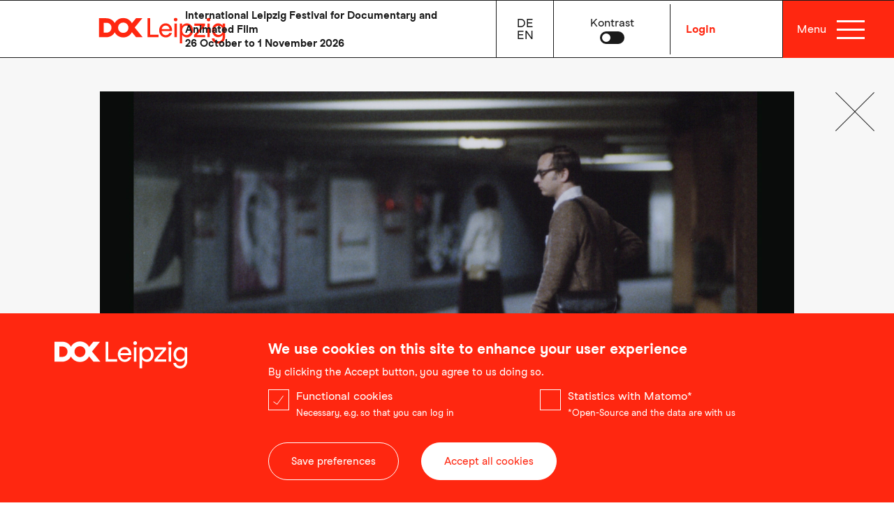

--- FILE ---
content_type: text/html; charset=UTF-8
request_url: https://www.dok-leipzig.de/en/film/friedensplakate-defa-kinobox-198321/archive
body_size: 10662
content:
<!DOCTYPE html>
<html lang="en" dir="ltr" prefix="og: https://ogp.me/ns#">
  <head>
    <meta charset="utf-8" />
<style>/* @see https://github.com/aFarkas/lazysizes#broken-image-symbol */.js img.lazyload:not([src]) { visibility: hidden; }/* @see https://github.com/aFarkas/lazysizes#automatically-setting-the-sizes-attribute */.js img.lazyloaded[data-sizes=auto] { display: block; width: 100%; }</style>
<meta name="description" content="In 1981, the Berlin Art Academy organised the “Peace for the World” poster competition. The results are studied by people waiting at the Berlin Alexanderplatz underground station." />
<meta name="abstract" content="In 1981, the Berlin Art Academy organised the “Peace for the World” poster competition. The results are studied by people waiting at the Berlin Alexanderplatz underground station." />
<meta name="geo.placename" content="Leipzig" />
<meta name="geo.position" content="51.3424733; 12.372636" />
<link rel="canonical" href="https://www.dok-leipzig.de/en/film/friedensplakate-defa-kinobox-198321" />
<link rel="image_src" href="https://www.dok-leipzig.de/sites/default/files/2025-10/20250508_DOK_Motiv-WEB-HD-DE.jpg" />
<meta property="og:site_name" content="DOK Leipzig" />
<meta property="og:url" content="https://www.dok-leipzig.de/en/film/friedensplakate-defa-kinobox-198321/archive" />
<meta property="og:title" content="Friedensplakate (DEFA-KINOBOX 1983/21) · DOK Leipzig" />
<meta property="og:image" content="https://www.dok-leipzig.de/sites/default/files/2025-10/20250508_DOK_Motiv-WEB-HD-DE.jpg" />
<meta name="Generator" content="Drupal 9 (https://www.drupal.org); Commerce 2" />
<meta name="MobileOptimized" content="width" />
<meta name="HandheldFriendly" content="true" />
<meta name="viewport" content="width=device-width, initial-scale=1.0" />
<style>div#sliding-popup, div#sliding-popup .eu-cookie-withdraw-banner, .eu-cookie-withdraw-tab {background: #0779bf} div#sliding-popup.eu-cookie-withdraw-wrapper { background: transparent; } #sliding-popup h1, #sliding-popup h2, #sliding-popup h3, #sliding-popup p, #sliding-popup label, #sliding-popup div, .eu-cookie-compliance-more-button, .eu-cookie-compliance-secondary-button, .eu-cookie-withdraw-tab { color: #ffffff;} .eu-cookie-withdraw-tab { border-color: #ffffff;}</style>
<link rel="icon" href="/themes/custom/dok/favicon.ico" type="image/vnd.microsoft.icon" />
<link rel="alternate" hreflang="de" href="https://www.dok-leipzig.de/film/friedensplakate-defa-kinobox-198321" />
<link rel="alternate" hreflang="en" href="https://www.dok-leipzig.de/en/film/friedensplakate-defa-kinobox-198321" />
<script src="/sites/default/files/eu_cookie_compliance/eu_cookie_compliance.script.js?t8weec" defer></script>

    <title>Friedensplakate (DEFA-KINOBOX 1983/21) · DOK Leipzig</title>
    <link rel="stylesheet" media="all" href="/sites/default/files/css/css_CWI7hF8jpKbgstCKl4JCdIgjLB82qWQWFQj9rG9L-dg.css" />
<link rel="stylesheet" media="all" href="/sites/default/files/css/css_iTpQ64ixT65PIy28yhQjUK4s_VRmGZdcNklVPPduWKs.css" />
<link rel="stylesheet" media="print" href="/sites/default/files/css/css_sMBEaRc5USM4rfHd8GfdAN2dpBXzomsloUquJw3iRbw.css" />

    
  </head>
  <body class="path-alias-view-mode-page-full-content-finder-archive--node-81525 path-entity_node_canonical path-view-mode-page page-node-type-film">
        <a href="#main-content" class="visually-hidden focusable skip-link">
      Skip to main content
    </a>
    
      <div class="dialog-off-canvas-main-canvas" data-off-canvas-main-canvas>
    

<div class="layout-container">

	<header role="banner" id="site-header">
  <div class="styling-wrapper">
    <div class="container">
      <div class="row align-items-center no-gutters header-row-wrap">
        <div class="menu-col col-9">
          <div class="row align-items-center no-gutters">
            <a class="home-link col-3" href="/en" title="Home" rel="home">
              <div class="header-logo big">
                <svg xmlns="http://www.w3.org/2000/svg" width="400" height="82" viewBox="0 0 400 82">
                  <path fill="#FF2710" fill-rule="evenodd" d="M237.487 5.599c0 3.359 2.308 5.683 5.64 5.683s5.64-2.326 5.64-5.683c0-3.357-2.308-5.599-5.64-5.599s-5.64 2.24-5.64 5.599zm110.11 5.683c3.334 0 5.64-2.326 5.64-5.683 0-3.357-2.307-5.599-5.64-5.599-3.333 0-5.64 2.24-5.64 5.599s2.307 5.683 5.64 5.683zM198.847 35.92c1.196-6.374 5.812-11.284 12.566-11.284 7.01 0 11.455 4.996 12.482 11.284h-25.048zm144.99 25.752h7.52V18.261h-7.52v43.411zm-104.467 0h7.52V18.261h-7.52v43.411zM366.49 39.71c0-8.183 4.872-14.643 12.993-14.643 8.379 0 13.08 6.805 13.08 14.643 0 7.838-4.7 14.644-13.08 14.644-8.121 0-12.994-6.46-12.994-14.644zM189.014 61.672v-7.756h-26.673V1.378h-8.207v60.294h34.88zM15.046 47.202V15.849h8.548c9.233 0 15.902 6.2 15.902 15.504 0 9.303-6.669 15.849-15.902 15.849h-8.548zm262.279 7.838c-8.379 0-13.423-7.322-13.423-15.154 0-7.925 5.044-14.988 13.423-14.988 8.035 0 13.422 6.718 13.422 14.988S285.36 55.04 277.325 55.04zm59.414 6.63v-7.06h-26.162l25.56-29.286V18.26H302.37v7.063h24.71l-25.56 29.285v7.063l35.22-.002zM76.94 15.154c9.234 0 16.414 6.89 16.414 16.193 0 9.304-7.18 16.544-16.413 16.544-9.234 0-16.416-7.235-16.416-16.538S67.706 15.16 76.94 15.16v-.006zm113.954 24.64c0 12.403 8.46 22.567 20.944 22.567 1.874.005 3.74-.227 5.557-.689 9.147-2.412 13.337-10.419 13.763-13.437h-8.203c-.683 2.24-4.103 7.063-11.114 7.063-7.865 0-12.396-5.943-13.16-13.26h33c.107-.973.164-1.95.17-2.93 0-11.885-8.634-21.533-20.432-21.533-11.713 0-20.517 9.906-20.517 22.223l-.008-.004zm65.572-21.533v63.05h7.52V54.523c3.506 5.082 8.977 7.838 15.048 7.838 11.712 0 19.577-11.197 19.577-22.394 0-11.198-7.863-22.396-19.577-22.396-6.07 0-11.542 2.757-15.047 7.839V18.26h-7.52zM357.94 65.289C358.54 73.731 366.66 82 378.97 82S400 72.87 400 60.125V18.261h-7.52v7.063c-3.506-5.255-8.46-7.753-14.618-7.753-11.627 0-19.236 10.945-19.236 22.05 0 12.663 8.806 22.051 19.236 22.051 6.58 0 11.37-2.929 14.618-7.752v6.03c0 8.958-5.471 14.815-13.336 14.815-7.866 0-12.482-4.652-12.995-9.472l-8.209-.004zM22.911 61.672c12.053 0 21.971-6.115 27.014-15.68 5.215 10.344 15.644 16.37 27.015 16.37 11.54 0 22.226-6.289 27.356-16.797l13.422 16.107h20.86l-25.391-30.75 24.278-29.544h-20.004l-13.16 15.85C98.994 6.718 88.48.689 76.94.689c-11.28 0-21.714 5.857-27.015 16.107C44.882 7.325 34.965 1.378 22.91 1.378H0v60.294h22.911z"/>
                </svg>
              </div>
              <div class="header-logo small">
                <svg xmlns="http://www.w3.org/2000/svg" width="400" height="179" viewBox="0 0 400 179">
                  <path fill="#FF2710" fill-rule="evenodd" d="M222.084 0c33.312 0 63.663 17.482 78.976 47.954l37.988-45.958h57.741l-70.078 85.667L400 176.825h-60.21l-38.742-46.703c-14.807 30.469-45.652 48.702-78.964 48.702-32.82 0-62.924-17.47-77.977-47.466-14.556 27.735-43.183 45.467-77.975 45.467H0V1.995h66.132c34.792 0 63.419 17.245 77.975 44.708C159.407 16.982 189.523 0 222.084 0zm0 41.943l-.003.015c-26.649 0-47.38 19.978-47.38 46.953 0 26.976 20.731 47.955 47.383 47.955s47.376-20.995 47.376-47.97c0-26.975-20.724-46.953-47.376-46.953zm-153.98 2.014H43.43v90.91h24.674c26.652 0 45.899-18.98 45.899-45.956 0-26.975-19.247-44.954-45.9-44.954z"/>
                </svg>
              </div>
              <div class="mobile-login-wrapper d-lg-none d-xl-none">
                                                                                          
                                                        
                  <a
                    class="user-link log-in"
                    href="/en/user/login?destination=/en/film/friedensplakate-defa-kinobox-198321"
                    title="Log into your myDOK Account"
                  >
                    Login
                  </a>
                              </div>
            </a>
                        <div class="intro-text-col col">
              <div class="header-intro-text">
                <p>International Leipzig Festival for Documentary and Animated Film<br />
26 October to 1 November 2026</p>

              </div>
            </div>
            <div class="language-and-search-col col">
              <div class="row align-items-center no-gutters">
                <div class="col-4 language">
                    <div class="region region-header">
    <div class="language-switcher-language-url block block-language block-language-blocklanguage-content" id="block-sprachumschaltercontent" role="navigation">
  
    
      <ul class="links"><li data-drupal-language="de" data-drupal-link-system-path="node/81525" class="de"><a href="/film/friedensplakate-defa-kinobox-198321" class="language-link" title="Choose the website language German" hreflang="de" data-drupal-link-system-path="node/81525">de</a></li><li data-drupal-language="en" data-drupal-link-system-path="node/81525" class="en"><a href="/en/film/friedensplakate-defa-kinobox-198321" class="language-link" title="Choose the website language English" hreflang="en" data-drupal-link-system-path="node/81525">en</a></li></ul>
  </div>
<nav role="navigation" aria-labelledby="block-benutzermenu-menu" id="block-benutzermenu" class="block block-menu navigation menu--account">
            
  <h2 class="visually-hidden" id="block-benutzermenu-menu">Benutzermenü</h2>
  

        
              <ul class="menu">
                    <li class="menu-item">
        <a href="/en/mydok" title="myDOK" data-drupal-link-system-path="mydok">myDOK</a>
              </li>
                <li class="menu-item">
        <a href="/en/user/login" data-drupal-link-system-path="user/login">Log in</a>
              </li>
        </ul>
  


  </nav>

  </div>

                </div>
                <div class="col-4 cart justify-content-center align-items-center d-none">
                  <a href="/en/cart">
                    <span class="qty">
                      0
                    </span>
                    <img alt="Cart" title="Cart" src="/themes/custom/dok/icons/cart.svg" />
                  </a>
                  <div class="cart-popup d-none">
                    <div class="popup-wrap">
                      <p>
                        You’ve just added a show to your shopping cart.
                      </p>
                                              <a class="button show-cart" href="/en/cart">View Cart</a>
                                            <span class="close-cart-popup">
                        <a href="#">Continue booking</a>
                      </span>
                    </div>
                  </div>
                </div>                
                <div class="col-8 theme-switch-wrapper justify-content-center align-items-center">
                </div>
              </div>
            </div>
          </div>
        </div>

        <div class="col-1 cart cart-mobile justify-content-center align-items-center d-lg-none d-none">
          <a href="/cart">
            <span class="qty">
              0
            </span>
            <img alt="Cart" title="Cart" src="/themes/custom/dok/icons/cart-red.svg" />
          </a>
        </div>

        <div class="mydok-burger-wrapper col-5 col-sm-4 col-md-2 col-lg-3">
          <div class="row align-items-center ">
                          <div class="col-12 col-lg-6 my-dok-wrapper align-items-center">
                <a
                  class="log-in-link"
                  href="/en/user/login?destination=/en/film/friedensplakate-defa-kinobox-198321"
                  title="Log into your myDOK Account"
                >
                  Login
                </a>
              </div>
                        <div class="col-12 col-lg-6 menu-icon-wrapper">
              <div class="row align-items-center">
                <img class="to-top-icon" alt="Scroll to top icon" src="/themes/custom/dok/icons/ui-up.svg" />
                <span class="menu-font col-6 d-none d-lg-flex">
                    Menu
                  </span>
                <button class="burger-menu-container btn col-6" accesskey="m" aria-label="Menü" title="Main Menu, please click to open">
                  <div class="bar bar1"></div>
                  <div class="bar bar2"></div>
                  <div class="bar bar3"></div>
                </button>
              </div>
            </div>
          </div>
        </div>
      </div>
    </div>
  </div>
</header>

<div class="order-info-message"></div>

	

	

	<main role="main">
		<a rel="nofollow" id="main-content" tabindex="-1"></a>
		
					  <div class="region region-help">
    <div data-drupal-messages-fallback class="hidden"></div>

  </div>

		
		
		<div class="layout-content">
			  <div class="region region-content">
    <div id="block-dok-page-title" class="block block-core block-page-title-block">
  
    
      
  <h1 class="page-title"><span class="field field--name-title field--type-string field--label-hidden">Friedensplakate (DEFA-KINOBOX 1983/21)</span>
</h1>


  </div>
<div id="block-mainpagecontent" class="block block-system block-system-main-block">
  
    
      

  
<article role="article" class="node film-detail node--type-film node--view-mode-full-content-finder-archive-">
  <svg xmlns="http://www.w3.org/2000/svg" width="87" height="87" viewBox="0 0 87 87" class="close-cross film" data-url="/en/film-archive">
    <g fill="none" fill-rule="evenodd">
      <path fill="#1A1A1A" d="M73.198 13.094l.708.708L44.207 43.5l29.699 29.698-.708.708L43.5 44.207 13.802 73.906l-.708-.708 29.7-29.698-29.7-29.698.708-.708 29.698 29.7 29.698-29.7z"/>
    </g>
  </svg>
  <div class="container">

              <div class="main-image-wrapper slider">
          <div class="prev">
            <img src="/themes/custom/dok/icons/left-chevron.svg" />
          </div>
          
      <div class="field field--name-field-stills field--type-entity-reference field--label-hidden field__items">
              <div class="field__item">  <img loading="lazy" width="1900" height="1200" alt="Filmstill Peace Posters (DEFA-KINOBOX 1983/21)" data-lazy="/sites/default/files/styles/film_stills_full_content_view/public/fiona/films/stills/5a4cc0a0-864c-4f4a-aa0c-a769332b5e3d.png?h=d1cb525d&amp;itok=apuGIQq0" class="image-style-film-stills-full-content-view" />


</div>
          </div>
  
          <div class="next">
            <img src="/themes/custom/dok/icons/right-chevron.svg" />
          </div>
        </div>
      
    <h1>
              
            <div class="field field--name-field-fullinternationaltitle field--type-string field--label-hidden field__item">Peace Posters (DEFA-KINOBOX 1983/21)</div>
      
          </h1>
    <div class="info-wrapper">
      
            <div class="field field--name-field-title-original field--type-string field--label-hidden field__item">Friedensplakate (DEFA-KINOBOX 1983/21)</div>
      
      <span class="director">Angelika Andrees</span>
      <div class="field--name-field-sections">
        DEFA Matinee 2022
      </div>

      
            <div class="field field--name-field-type field--type-entity-reference field--label-hidden field__item">Documentary Film</div>
      

              <div class="countries">
          
      <div class="field field--name-field-countries field--type-entity-reference field--label-hidden field__items">
              <div class="field__item">GDR</div>
          </div>
  
        </div>
      
      
            <div class="field field--name-field-production-year field--type-yearonly field--label-hidden field__item">1983</div>
      
      
            <div class="field field--name-field-runtime field--type-duration field--label-hidden field__item">5 minutes</div>
      

      
      <div class="field field--name-field-language field--type-entity-reference field--label-hidden field__items">
              <div class="field__item">German</div>
          </div>
  

              <div class="subtitles">
          Subtitles:&nbsp 
            <div class="field field--name-field-subtitles-fiona field--type-string field--label-hidden field__item">None</div>
      
        </div>
          </div>
  </div>

      <div class="content small dark" style="padding-top: 0; margin-top: -3rem;">
      <div class="container">
        <div class="row">
          <div class="col-12">
            
            <div class="clearfix text-formatted field field--name-field-catalogue-text-1 field--type-text-long field--label-hidden field__item"><p>“We no longer stand before a choice between peace and war, but between peace and annihilation (Brecht 1947)”, one of the posters in the Berlin Alexanderplatz underground station reads. In autumn 1981, the Berlin Art Academy had organised a poster competition on the subject of “Peace for the World”. The camera, and along with it the viewers, become waiters and observers.</p>
</div>
      
            
            
            <div class="clearfix text-formatted field field--name-field-catalogue-text-author field--type-text-long field--label-hidden field__item">Philip Zengel</div>
      
          </div>
        </div>
      </div>
    </div>
  
  
<div class="credits-wrapper tab-wrapper tab-wrapper-film-detail">
  <div class="field field--name-field-credits field--type-entity-reference-revisions field--label-hidden tab-heading">
    <div class="container">
      <div class="row">
        <div class="col-12">
          <h4 class="title">
            Credits
            <img class="chevron down" src="/themes/custom/dok/icons/ui-chevron.svg" alt="DOK Leipzig Logo" title="DOK Leipzig Logo" />
          </h4>
        </div>
      </div>
    </div>
        <div class="field__items tabcontent" id="81525">
    
                      <div class="field__item">
          <div class="container">
            <div class="paragraph paragraph--type--credit paragraph--view-mode--default">
              <div class="field field--name-field-type field--type-entity-reference field--label-hidden field__item">
                Director
              </div>
              <div class="field field--name-field-credit field--type-string-long field--label-hidden field__item combined">
                Angelika Andrees
              </div>
            </div>
          </div>
        </div>
                              <div class="field__item">
          <div class="container">
            <div class="paragraph paragraph--type--credit paragraph--view-mode--default">
              <div class="field field--name-field-type field--type-entity-reference field--label-hidden field__item">
                Script
              </div>
              <div class="field field--name-field-credit field--type-string-long field--label-hidden field__item combined">
                Angelika Andrees
              </div>
            </div>
          </div>
        </div>
                              <div class="field__item">
          <div class="container">
            <div class="paragraph paragraph--type--credit paragraph--view-mode--default">
              <div class="field field--name-field-type field--type-entity-reference field--label-hidden field__item">
                Cinematographer
              </div>
              <div class="field field--name-field-credit field--type-string-long field--label-hidden field__item combined">
                Christian Lehmann, Harald Klix
              </div>
            </div>
          </div>
        </div>
                              <div class="field__item">
          <div class="container">
            <div class="paragraph paragraph--type--credit paragraph--view-mode--default">
              <div class="field field--name-field-type field--type-entity-reference field--label-hidden field__item">
                Producer
              </div>
              <div class="field field--name-field-credit field--type-string-long field--label-hidden field__item combined">
                DEFA-Studio für Dokumentarfilme
              </div>
            </div>
          </div>
        </div>
              
        </div>
      </div>
</div>


  
  
  
  
</article>

  </div>

  </div>

		</div>
		
		
		
	</main>

			<section class="footer-menu">
			  <div class="region region-footer-menu">
    <div class="language-switcher-language-url block block-language block-language-blocklanguage-content" id="block-languageswitchercontent" role="navigation">
  
    
      <ul class="links"><li data-drupal-language="de" data-drupal-link-system-path="node/81525" class="de"><a href="/film/friedensplakate-defa-kinobox-198321" class="language-link" title="Choose the website language German" hreflang="de" data-drupal-link-system-path="node/81525">de</a></li><li data-drupal-language="en" data-drupal-link-system-path="node/81525" class="en"><a href="/en/film/friedensplakate-defa-kinobox-198321" class="language-link" title="Choose the website language English" hreflang="en" data-drupal-link-system-path="node/81525">en</a></li></ul>
  </div>

<div id="block-haufiggeklickt" class="block block-system block-system-menu-blockhaeufig-geklickt">
  <div class="container">
    <div class="row align-items-lg-center">
      <div class="col-12 col-lg-3">
        
                  <h2>Shortcuts</h2>
                
      </div>

      <div class="col-12 col-lg-9">
                  
              <ul class="menu">
                    <li class="menu-item">
        <a href="/en/news" data-drupal-link-system-path="node/54298">News</a>
              </li>
                <li class="menu-item">
        <a href="/en/awards-juries" data-drupal-link-system-path="node/82223">Awards at DOK Leipzig 2025</a>
              </li>
                <li class="menu-item">
        <a href="https://www.dok-leipzig.de/en/podcasts">Podcasts</a>
              </li>
                <li class="menu-item">
        <a href="/en/meet-dok-leipzig" data-drupal-link-system-path="node/37045">Meet Us</a>
              </li>
                <li class="menu-item">
        <a href="/en/festival-newsletter" data-drupal-link-system-path="node/71333">Sign up to the Festival Newsletter</a>
              </li>
                <li class="menu-item">
        <a href="/en/medialibrary" title="Browse the media library" data-drupal-link-system-path="node/37110">Media Library</a>
              </li>
                <li class="menu-item">
        <a href="https://www.dok-leipzig.de/en/industry-newsletter">Sign up to the Industry Newsletter</a>
              </li>
        </ul>
  


              </div>
    </div>
  </div>
</div>

  </div>

		</section>
	
			<footer role="contentinfo" id="page-footer">
			
  <div class="region region-footer">
    <div class="container">

      <div class="row">
        <div class="col-12 col-lg-3">
          <div class="footer-logo">
            <a href="/" title="Home" rel="home">
              <img class="footer-logo" src="/themes/custom/dok/icons/dok-logo-text-black.svg" alt="DOK Leipzig Logo" title="DOK Leipzig Logo" width="200" height="57" />
            </a>
          </div>
        </div>
        <div class="col-12 col-lg-9">
          <div class="row justify-content-between">

                                          <div class="footer-text col-md-auto col-sm-12"><p>Leipziger Dok-Filmwochen GmbH<br />
Katharinenstraße 17<br />
04109 Leipzig<br />
Germany</p>
</div>
                              <div class="footer-text col-md-auto col-sm-12"><p><span class="spamspan"><span class="u">info</span> [at] <span class="d">dok-leipzig<span class="o"> [dot] </span>de</span><span class="t"> (info[at]dok-leipzig[dot]de)</span></span><br /><a href="tel:+49341308640">+49 (0)341 30864-0</a></p>
</div>
                          
            <div class="footer-content col-md-auto col-sm-12">
              
              <nav role="navigation" aria-label="Footer Menu" class="block block-menu navigation menu--footer">
                
              <ul class="menu">
                    <li class="menu-item">
        <a href="/en/legal-notice-disclaimer" data-drupal-link-system-path="node/37073">Legal Notice</a>
              </li>
                <li class="menu-item">
        <a href="/en/data-protection-declaration" data-drupal-link-system-path="node/37074">Data Protection</a>
              </li>
                <li class="menu-item">
        <a href="/en/general-terms-and-conditions" data-drupal-link-system-path="node/72053">Terms and Conditions</a>
              </li>
                <li class="menu-item">
        <a href="/en/community-agreement" data-drupal-link-system-path="node/91240">Community Agreement</a>
              </li>
                <li class="menu-item">
        <a href="/en/sustainability">Sustainability</a>
              </li>
                <li class="menu-item">
        <a href="/en/node/80880" data-drupal-link-system-path="node/80880">Erklärung zur Barrierefreiheit</a>
              </li>
        </ul>
  


              </nav>
            </div>

            <div class="social col-md-auto col-sm-12">
              <a target="_blank" class="facebook" href="https://www.facebook.com/DOKLeipzig/">
                <img alt="Facebook Icon" src="/themes/custom/dok/icons/facebook.svg" width="30" height="30" />
              </a>
              <a target="_blank" class="instagram" href="https://www.instagram.com/dokleipzig">
                <img alt="Instagram Icon" src="/themes/custom/dok/icons/instagram.svg" width="30" height="30" />
              </a>
              <a target="_blank" class="youtube" href="https://www.youtube.com/@dok-leipzig">
                <img alt="YouTube Icon" src="/themes/custom/dok/icons/icon-social-youtube.svg" width="40" height="40" />
              </a>
              <a target="_blank" class="linkedIn" href="https://www.linkedin.com/company/dok-leipzig/">
                <img alt="LinkedIn Icon" src="/themes/custom/dok/icons/icon-social-linkedin.svg" width="30" height="30" />
              </a>
            </div>
            <div class="footer-menu-placeholder"></div>
          </div>
        </div>
      </div>

    </div>
  </div>

		</footer>
	
	<div class="mobile-menu" id="mobile-flyout-menu">
		<div class="region region-footer-menu">
			
<div class="dok-main-menu">
  <div class="container">
    <div class="row">
              <div class="menu-section col-12 col-lg-3">
          <div class="container">
            <div class="row menu-header">
              <div class="col-12">
                <h4 class="red">Festival</h4>
                <h3 aria-haspopup="menu" aria-expanded="false">Come Visit</h3>
              </div>
            </div>
            <div class="row menu-items" aria-hidden="true">
              <nav class="main-items col-12" role="menu" aria-label="Huptmenü Come Visit">
                <ul>
                                      <li>
                      <a href="/en/all-year-round" title="Come Visit / All Year Round" role="menuitem" aria-label="Come Visit / All Year Round">All Year Round</a>
                    </li>
                                      <li>
                      <a href="/en/programme-overview" title="Come Visit / Programme Overview" role="menuitem" aria-label="Come Visit / Programme Overview">Programme Overview</a>
                    </li>
                                      <li>
                      <a href="/en/dok-neuland" title="Come Visit / DOK Neuland" role="menuitem" aria-label="Come Visit / DOK Neuland">DOK Neuland</a>
                    </li>
                                      <li>
                      <a href="/en/dok-education" title="Come Visit / DOK Education" role="menuitem" aria-label="Come Visit / DOK Education">DOK Education</a>
                    </li>
                                  </ul>
              </nav>
              <nav class="sub-items col-12">
                <ul>
                                      <li>
                      <a href="/en/awards-juries" title="Awards &amp; Juries" role="menuitem" aria-label="Awards &amp; Juries">Awards &amp; Juries</a>
                    </li>
                                      <li>
                      <a href="/en/medialibrary" title="Media Library" role="menuitem" aria-label="Media Library">Media Library</a>
                    </li>
                                      <li>
                      <a href="/en/news" title="News" role="menuitem" aria-label="News">News</a>
                    </li>
                                      <li>
                      <a href="/en/film-archive" title="Film Archive" role="menuitem" aria-label="Film Archive">Film Archive</a>
                    </li>
                                  </ul>
              </nav>
            </div>
          </div>
        </div>
              <div class="menu-section col-12 col-lg-3">
          <div class="container">
            <div class="row menu-header">
              <div class="col-12">
                <h4 class="blue">Industry</h4>
                <h3 aria-haspopup="menu" aria-expanded="false">Take Part</h3>
              </div>
            </div>
            <div class="row menu-items" aria-hidden="true">
              <nav class="main-items col-12" role="menu" aria-label="Huptmenü Take Part">
                <ul>
                                      <li>
                      <a href="/en/dok-industry" title="Take Part / Industry News" role="menuitem" aria-label="Take Part / Industry News">Industry News</a>
                    </li>
                                      <li>
                      <a href="https://www.dok-leipzig.de/en/industry-programme" title="Take Part / Industry Programme A–Z" role="menuitem" aria-label="Take Part / Industry Programme A–Z">Industry Programme A–Z</a>
                    </li>
                                      <li>
                      <a href="/en/calls-entries" title="Take Part / Submission" role="menuitem" aria-label="Take Part / Submission">Submission</a>
                    </li>
                                  </ul>
              </nav>
              <nav class="sub-items col-12">
                <ul>
                                      <li>
                      <a href="/en/co-pro-market" title="Co-Pro Market" role="menuitem" aria-label="Co-Pro Market">Co-Pro Market</a>
                    </li>
                                      <li>
                      <a href="https://www.dok-leipzig.de/en/dok-film-market" title="Film Market" role="menuitem" aria-label="Film Market">Film Market</a>
                    </li>
                                      <li>
                      <a href="https://www.dok-leipzig.de/en/podcasts" title="Podcasts" role="menuitem" aria-label="Podcasts">Podcasts</a>
                    </li>
                                      <li>
                      <a href="/en/meet-dok-leipzig" title="Meet Us" role="menuitem" aria-label="Meet Us">Meet Us</a>
                    </li>
                                      <li>
                      <a href="/en/dok-industry-alumni" title="Alumni Success" role="menuitem" aria-label="Alumni Success">Alumni Success</a>
                    </li>
                                  </ul>
              </nav>
            </div>
          </div>
        </div>
              <div class="menu-section col-12 col-lg-3">
          <div class="container">
            <div class="row menu-header">
              <div class="col-12">
                <h4 class="black">DOK Leipzig</h4>
                <h3 aria-haspopup="menu" aria-expanded="false">About Us</h3>
              </div>
            </div>
            <div class="row menu-items" aria-hidden="true">
              <nav class="main-items col-12" role="menu" aria-label="Huptmenü About Us">
                <ul>
                                      <li>
                      <a href="/en/profile" title="About Us / Profile" role="menuitem" aria-label="About Us / Profile">Profile</a>
                    </li>
                                      <li>
                      <a href="/en/team" title="About Us / Team" role="menuitem" aria-label="About Us / Team">Team</a>
                    </li>
                                      <li>
                      <a href="/en/press-area" title="About Us / Press Area" role="menuitem" aria-label="About Us / Press Area">Press Area</a>
                    </li>
                                      <li>
                      <a href="/en/supporters" title="About Us / Supporters" role="menuitem" aria-label="About Us / Supporters">Supporters</a>
                    </li>
                                  </ul>
              </nav>
              <nav class="sub-items col-12">
                <ul>
                                      <li>
                      <a href="/en/festival-archive" title="Archive" role="menuitem" aria-label="Archive">Archive</a>
                    </li>
                                      <li>
                      <a href="/en/festival-history" title="Festival History" role="menuitem" aria-label="Festival History">Festival History</a>
                    </li>
                                      <li>
                      <a href="/en/engagement-work-groups" title="Network" role="menuitem" aria-label="Network">Network</a>
                    </li>
                                  </ul>
              </nav>
            </div>
          </div>
        </div>
            <div class="menu-section col-12 col-lg-3 my-dok">
        <div class="container">
          <div class="row menu-header">
            <div class="col-12">
              <h3 aria-haspopup="menu" aria-expanded="false">myDOK</h3>
            </div>
          </div>
                      <div class="login-register-wrapper row menu-items" role="menu" aria-hidden="true">
              <nav class="main-items col-12">
                <ul>
                                      <li>
                      <a class="user-register" href="/en/user/register" aria-label="Register" role="menuitem">Register</a>
                    </li>
                    <li>
                      <a class="user-login" href="/en/user/login?destination=/en/film/friedensplakate-defa-kinobox-198321" aria-label="Login" role="menuitem">Login</a>
                    </li>
                                  </ul>
              </nav>
            </div>
                              </div>
      </div>
    </div>
  </div>
</div>


			<div class="language-switcher-language-url block block-language block-language-blocklanguage-content" role="navigation">
  
    
      <ul class="links"><li data-drupal-language="de" data-drupal-link-system-path="node/81525" class="de"><a href="/film/friedensplakate-defa-kinobox-198321" class="language-link" title="Choose the website language German" hreflang="de" data-drupal-link-system-path="node/81525">de</a></li><li data-drupal-language="en" data-drupal-link-system-path="node/81525" class="en"><a href="/en/film/friedensplakate-defa-kinobox-198321" class="language-link" title="Choose the website language English" hreflang="en" data-drupal-link-system-path="node/81525">en</a></li></ul>
  </div>


			<div class="theme-switch-wrapper d-lg-none"></div>

			<div class="search">
				<div class="search-wrapper desktop"></div>
			</div>

			<div id="block-haufiggeklickt" class="block block-system block-system-menu-blockhaeufig-geklickt">
				<div class="container">
					<div class="row align-items-lg-center">
						<div class="col-12 col-lg-3">
							<h2>Shortcuts</h2>
						</div>
						<div class="col-12 col-lg-9">
							
              <ul class="menu">
                    <li class="menu-item">
        <a href="/en/news" data-drupal-link-system-path="node/54298">News</a>
              </li>
                <li class="menu-item">
        <a href="/en/awards-juries" data-drupal-link-system-path="node/82223">Awards at DOK Leipzig 2025</a>
              </li>
                <li class="menu-item">
        <a href="/en/programme/explore" data-drupal-link-system-path="node/88250">Filmprogramm</a>
              </li>
                <li class="menu-item">
        <a href="https://www.dok-leipzig.de/en/podcasts">Podcasts</a>
              </li>
                <li class="menu-item">
        <a href="/en/meet-dok-leipzig" data-drupal-link-system-path="node/37045">Meet Us</a>
              </li>
                <li class="menu-item">
        <a href="/en/festival-newsletter" data-drupal-link-system-path="node/71333">Sign up to the Festival Newsletter</a>
              </li>
                <li class="menu-item">
        <a href="/en/medialibrary" title="Browse the media library" data-drupal-link-system-path="node/37110">Media Library</a>
              </li>
                <li class="menu-item">
        <a href="https://www.dok-leipzig.de/en/industry-newsletter">Sign up to the Industry Newsletter</a>
              </li>
        </ul>
  


						</div>
					</div>
				</div>
			</div>

		</div>
		<div class="search-wrapper mobile d-lg-none d-xl-none"></div>
		
  <div class="region region-footer">
    <div class="container">

      <div class="row">
        <div class="col-12 col-lg-3">
          <div class="footer-logo">
            <a href="/" title="Home" rel="home">
              <img class="footer-logo" src="/themes/custom/dok/icons/dok-logo-text-black.svg" alt="DOK Leipzig Logo" title="DOK Leipzig Logo" width="200" height="57" />
            </a>
          </div>
        </div>
        <div class="col-12 col-lg-9">
          <div class="row justify-content-between">

                                          <div class="footer-text col-md-auto col-sm-12"><p>Leipziger Dok-Filmwochen GmbH<br />
Katharinenstraße 17<br />
04109 Leipzig<br />
Germany</p>
</div>
                              <div class="footer-text col-md-auto col-sm-12"><p><span class="spamspan"><span class="u">info</span> [at] <span class="d">dok-leipzig<span class="o"> [dot] </span>de</span><span class="t"> (info[at]dok-leipzig[dot]de)</span></span><br /><a href="tel:+49341308640">+49 (0)341 30864-0</a></p>
</div>
                          
            <div class="footer-content col-md-auto col-sm-12">
              
              <nav role="navigation" aria-label="Footer Menu" class="block block-menu navigation menu--footer">
                
              <ul class="menu">
                    <li class="menu-item">
        <a href="/en/legal-notice-disclaimer" data-drupal-link-system-path="node/37073">Legal Notice</a>
              </li>
                <li class="menu-item">
        <a href="/en/data-protection-declaration" data-drupal-link-system-path="node/37074">Data Protection</a>
              </li>
                <li class="menu-item">
        <a href="/en/general-terms-and-conditions" data-drupal-link-system-path="node/72053">Terms and Conditions</a>
              </li>
                <li class="menu-item">
        <a href="/en/community-agreement" data-drupal-link-system-path="node/91240">Community Agreement</a>
              </li>
                <li class="menu-item">
        <a href="/en/sustainability">Sustainability</a>
              </li>
                <li class="menu-item">
        <a href="/en/node/80880" data-drupal-link-system-path="node/80880">Erklärung zur Barrierefreiheit</a>
              </li>
        </ul>
  


              </nav>
            </div>

            <div class="social col-md-auto col-sm-12">
              <a target="_blank" class="facebook" href="https://www.facebook.com/DOKLeipzig/">
                <img alt="Facebook Icon" src="/themes/custom/dok/icons/facebook.svg" width="30" height="30" />
              </a>
              <a target="_blank" class="instagram" href="https://www.instagram.com/dokleipzig">
                <img alt="Instagram Icon" src="/themes/custom/dok/icons/instagram.svg" width="30" height="30" />
              </a>
              <a target="_blank" class="youtube" href="https://www.youtube.com/@dok-leipzig">
                <img alt="YouTube Icon" src="/themes/custom/dok/icons/icon-social-youtube.svg" width="40" height="40" />
              </a>
              <a target="_blank" class="linkedIn" href="https://www.linkedin.com/company/dok-leipzig/">
                <img alt="LinkedIn Icon" src="/themes/custom/dok/icons/icon-social-linkedin.svg" width="30" height="30" />
              </a>
            </div>
            <div class="footer-menu-placeholder"></div>
          </div>
        </div>
      </div>

    </div>
  </div>

	</div>

</div>

  </div>

    
    <script type="application/json" data-drupal-selector="drupal-settings-json">{"path":{"baseUrl":"\/","scriptPath":null,"pathPrefix":"en\/","currentPath":"view_mode_page\/full_content_finder_archive_\/node\/81525","currentPathIsAdmin":false,"isFront":false,"currentLanguage":"en"},"pluralDelimiter":"\u0003","suppressDeprecationErrors":true,"ajaxPageState":{"libraries":"classy\/base,classy\/messages,classy\/node,core\/normalize,dok\/global-scripts,dok\/global-styling,eu_cookie_compliance\/eu_cookie_compliance_default,extlink\/drupal.extlink,lazy\/lazy,spamspan\/obfuscate,system\/base","theme":"dok","theme_token":null},"ajaxTrustedUrl":[],"lazy":{"lazysizes":{"lazyClass":"lazyload","loadedClass":"lazyloaded","loadingClass":"lazyloading","preloadClass":"lazypreload","errorClass":"lazyerror","autosizesClass":"lazyautosizes","srcAttr":"data-src","srcsetAttr":"data-srcset","sizesAttr":"data-sizes","minSize":40,"customMedia":[],"init":true,"expFactor":1.5,"hFac":0.8,"loadMode":2,"loadHidden":true,"ricTimeout":0,"throttleDelay":125,"plugins":{"native-loading":"native-loading\/ls.native-loading"}},"placeholderSrc":"data:image\/gif;base64,R0lGODlhAQABAAAAACH5BAEKAAEALAAAAAABAAEAAAICTAEAOw==","preferNative":false,"minified":true,"libraryPath":"\/libraries\/lazysizes"},"user":{"roles":["anonymous"],"userName":"","userMail":null,"uid":0,"permissionsHash":"e6c0b96d381f1432e085004620a5e2a381ed306f10fb1fc335c9447729ba1c83"},"data":{"extlink":{"extTarget":true,"extTargetNoOverride":true,"extNofollow":false,"extNoreferrer":false,"extFollowNoOverride":false,"extClass":"ext","extLabel":"(link is external)","extImgClass":false,"extSubdomains":true,"extExclude":"","extInclude":"","extCssExclude":".node--type-fiona-appointments.node--view-mode-teaser-personal-schedule .main-content-wrapper,\r\n.node--type-fiona-show.node--view-mode-teaser-personal-schedule .main-content-wrapper","extCssExplicit":"","extAlert":false,"extAlertText":"This link will take you to an external web site. We are not responsible for their content.","mailtoClass":"0","mailtoLabel":"(link sends email)","extUseFontAwesome":false,"extIconPlacement":"prepend","extFaLinkClasses":"fa fa-external-link","extFaMailtoClasses":"fa fa-envelope-o","whitelistedDomains":[]}},"eu_cookie_compliance":{"cookie_policy_version":"1.0.0","popup_enabled":true,"popup_agreed_enabled":false,"popup_hide_agreed":false,"popup_clicking_confirmation":false,"popup_scrolling_confirmation":false,"popup_html_info":"\u003Cdiv aria-labelledby=\u0022popup-text\u0022  class=\u0022eu-cookie-compliance-banner eu-cookie-compliance-banner-info eu-cookie-compliance-banner--categories\u0022\u003E\n  \u003Cdiv class=\u0022popup-content info eu-cookie-compliance-content\u0022\u003E\n        \u003Cdiv id=\u0022popup-text\u0022 class=\u0022eu-cookie-compliance-message\u0022 role=\u0022document\u0022\u003E\n      \u003Ch2\u003EWe use cookies on this site to enhance your user experience\u003C\/h2\u003E\n\u003Cp\u003EBy clicking the Accept button, you agree to us doing so.\u003C\/p\u003E\n\n          \u003C\/div\u003E\n\n          \u003Cdiv id=\u0022eu-cookie-compliance-categories\u0022 class=\u0022eu-cookie-compliance-categories\u0022\u003E\n                  \u003Cdiv class=\u0022eu-cookie-compliance-category\u0022\u003E\n            \u003Cdiv\u003E\n              \u003Cinput type=\u0022checkbox\u0022 name=\u0022cookie-categories\u0022 class=\u0022eu-cookie-compliance-category-checkbox\u0022 id=\u0022cookie-category-functional\u0022\n                     value=\u0022functional\u0022\n                      checked                       disabled  \u003E\n              \u003Clabel for=\u0022cookie-category-functional\u0022\u003EFunctional cookies\u003C\/label\u003E\n            \u003C\/div\u003E\n                          \u003Cdiv class=\u0022eu-cookie-compliance-category-description\u0022\u003ENecessary, e.g. so that you can log in\u003C\/div\u003E\n                      \u003C\/div\u003E\n                  \u003Cdiv class=\u0022eu-cookie-compliance-category\u0022\u003E\n            \u003Cdiv\u003E\n              \u003Cinput type=\u0022checkbox\u0022 name=\u0022cookie-categories\u0022 class=\u0022eu-cookie-compliance-category-checkbox\u0022 id=\u0022cookie-category-ads\u0022\n                     value=\u0022ads\u0022\n                                           \u003E\n              \u003Clabel for=\u0022cookie-category-ads\u0022\u003EStatistics with Matomo*\u003C\/label\u003E\n            \u003C\/div\u003E\n                          \u003Cdiv class=\u0022eu-cookie-compliance-category-description\u0022\u003E*Open-Source and the data are with us\u003C\/div\u003E\n                      \u003C\/div\u003E\n                          \u003Cdiv class=\u0022eu-cookie-compliance-categories-buttons\u0022\u003E\n            \u003Cbutton type=\u0022button\u0022\n                    class=\u0022eu-cookie-compliance-save-preferences-button \u0022\u003ESave preferences\u003C\/button\u003E\n          \u003C\/div\u003E\n              \u003C\/div\u003E\n    \n    \u003Cdiv id=\u0022popup-buttons\u0022 class=\u0022eu-cookie-compliance-buttons eu-cookie-compliance-has-categories\u0022\u003E\n            \u003Cbutton type=\u0022button\u0022 class=\u0022agree-button eu-cookie-compliance-default-button\u0022\u003EAccept all cookies\u003C\/button\u003E\n              \u003Cbutton type=\u0022button\u0022 class=\u0022eu-cookie-withdraw-button visually-hidden\u0022\u003EWithdraw consent\u003C\/button\u003E\n          \u003C\/div\u003E\n  \u003C\/div\u003E\n\u003C\/div\u003E","use_mobile_message":false,"mobile_popup_html_info":"\u003Cdiv aria-labelledby=\u0022popup-text\u0022  class=\u0022eu-cookie-compliance-banner eu-cookie-compliance-banner-info eu-cookie-compliance-banner--categories\u0022\u003E\n  \u003Cdiv class=\u0022popup-content info eu-cookie-compliance-content\u0022\u003E\n        \u003Cdiv id=\u0022popup-text\u0022 class=\u0022eu-cookie-compliance-message\u0022 role=\u0022document\u0022\u003E\n      \u003Ch2\u003EWe use cookies on this site to enhance your user experience\u003C\/h2\u003E\n\u003Cp\u003EBy tapping the Accept button, you agree to us doing so.\u003C\/p\u003E\n\n          \u003C\/div\u003E\n\n          \u003Cdiv id=\u0022eu-cookie-compliance-categories\u0022 class=\u0022eu-cookie-compliance-categories\u0022\u003E\n                  \u003Cdiv class=\u0022eu-cookie-compliance-category\u0022\u003E\n            \u003Cdiv\u003E\n              \u003Cinput type=\u0022checkbox\u0022 name=\u0022cookie-categories\u0022 class=\u0022eu-cookie-compliance-category-checkbox\u0022 id=\u0022cookie-category-functional\u0022\n                     value=\u0022functional\u0022\n                      checked                       disabled  \u003E\n              \u003Clabel for=\u0022cookie-category-functional\u0022\u003EFunctional cookies\u003C\/label\u003E\n            \u003C\/div\u003E\n                          \u003Cdiv class=\u0022eu-cookie-compliance-category-description\u0022\u003ENecessary, e.g. so that you can log in\u003C\/div\u003E\n                      \u003C\/div\u003E\n                  \u003Cdiv class=\u0022eu-cookie-compliance-category\u0022\u003E\n            \u003Cdiv\u003E\n              \u003Cinput type=\u0022checkbox\u0022 name=\u0022cookie-categories\u0022 class=\u0022eu-cookie-compliance-category-checkbox\u0022 id=\u0022cookie-category-ads\u0022\n                     value=\u0022ads\u0022\n                                           \u003E\n              \u003Clabel for=\u0022cookie-category-ads\u0022\u003EStatistics with Matomo*\u003C\/label\u003E\n            \u003C\/div\u003E\n                          \u003Cdiv class=\u0022eu-cookie-compliance-category-description\u0022\u003E*Open-Source and the data are with us\u003C\/div\u003E\n                      \u003C\/div\u003E\n                          \u003Cdiv class=\u0022eu-cookie-compliance-categories-buttons\u0022\u003E\n            \u003Cbutton type=\u0022button\u0022\n                    class=\u0022eu-cookie-compliance-save-preferences-button \u0022\u003ESave preferences\u003C\/button\u003E\n          \u003C\/div\u003E\n              \u003C\/div\u003E\n    \n    \u003Cdiv id=\u0022popup-buttons\u0022 class=\u0022eu-cookie-compliance-buttons eu-cookie-compliance-has-categories\u0022\u003E\n            \u003Cbutton type=\u0022button\u0022 class=\u0022agree-button eu-cookie-compliance-default-button\u0022\u003EAccept all cookies\u003C\/button\u003E\n              \u003Cbutton type=\u0022button\u0022 class=\u0022eu-cookie-withdraw-button visually-hidden\u0022\u003EWithdraw consent\u003C\/button\u003E\n          \u003C\/div\u003E\n  \u003C\/div\u003E\n\u003C\/div\u003E","mobile_breakpoint":768,"popup_html_agreed":false,"popup_use_bare_css":false,"popup_height":"auto","popup_width":"100%","popup_delay":1000,"popup_link":"\/en","popup_link_new_window":true,"popup_position":false,"fixed_top_position":true,"popup_language":"en","store_consent":false,"better_support_for_screen_readers":false,"cookie_name":"","reload_page":false,"domain":"","domain_all_sites":false,"popup_eu_only":false,"popup_eu_only_js":false,"cookie_lifetime":100,"cookie_session":0,"set_cookie_session_zero_on_disagree":0,"disagree_do_not_show_popup":false,"method":"categories","automatic_cookies_removal":true,"allowed_cookies":"","withdraw_markup":"\u003Cbutton type=\u0022button\u0022 class=\u0022eu-cookie-withdraw-tab\u0022\u003EPrivacy settings\u003C\/button\u003E\n\u003Cdiv aria-labelledby=\u0022popup-text\u0022 class=\u0022eu-cookie-withdraw-banner\u0022\u003E\n  \u003Cdiv class=\u0022popup-content info eu-cookie-compliance-content\u0022\u003E\n    \u003Cdiv id=\u0022popup-text\u0022 class=\u0022eu-cookie-compliance-message\u0022 role=\u0022document\u0022\u003E\n      \u003Ch2\u003EWe use cookies on this site to enhance your user experience\u003C\/h2\u003E\n\u003Cp\u003EYou have given your consent for us to set cookies.\u003C\/p\u003E\n\n    \u003C\/div\u003E\n    \u003Cdiv id=\u0022popup-buttons\u0022 class=\u0022eu-cookie-compliance-buttons\u0022\u003E\n      \u003Cbutton type=\u0022button\u0022 class=\u0022eu-cookie-withdraw-button \u0022\u003EWithdraw consent\u003C\/button\u003E\n    \u003C\/div\u003E\n  \u003C\/div\u003E\n\u003C\/div\u003E","withdraw_enabled":false,"reload_options":0,"reload_routes_list":"","withdraw_button_on_info_popup":false,"cookie_categories":["functional","ads"],"cookie_categories_details":{"functional":{"uuid":"bf0802f1-94b8-4bfa-befc-8144bb885ee8","langcode":"de","status":true,"dependencies":[],"id":"functional","label":"Functional cookies","description":"Necessary, e.g. so that you can log in","checkbox_default_state":"required","weight":0},"ads":{"uuid":"f01f0ca9-a9e8-4677-85f1-52778643b88a","langcode":"de","status":true,"dependencies":[],"id":"ads","label":"Statistics with Matomo*","description":"*Open-Source and the data are with us","checkbox_default_state":"unchecked","weight":1}},"enable_save_preferences_button":true,"cookie_value_disagreed":"0","cookie_value_agreed_show_thank_you":"1","cookie_value_agreed":"2","containing_element":"body","settings_tab_enabled":false,"olivero_primary_button_classes":"","olivero_secondary_button_classes":"","close_button_action":"close_banner","open_by_default":true,"modules_allow_popup":true,"hide_the_banner":false,"geoip_match":true,"unverified_scripts":["\/themes\/custom\/dok\/js\/matomo.js"]}}</script>
<script src="/sites/default/files/js/js_8KvOyRY6d9v_H_MHnL9DYRfe04hd2xniXO8Hm_Ju7u8.js"></script>
<script src="https://cdn.jsdelivr.net/jquery.flot/0.8.3/jquery.flot.min.js"></script>
<script src="https://unpkg.com/emoji-blast/dist/global.js"></script>
<script src="/themes/custom/dok/dist/assets/app.js?t8weec"></script>
<script src="/sites/default/files/js/js_ocBZi4Z-rI_IGMonT7yfF1l-mr8SO6C6Z1iY_FWMbq8.js"></script>

    <script type="text/javascript" src="https://www.bugherd.com/sidebarv2.js?apikey=fltyenx45s39txtgbjg3mw" async></script>
  </body>
</html>


--- FILE ---
content_type: text/css
request_url: https://www.dok-leipzig.de/sites/default/files/css/css_sMBEaRc5USM4rfHd8GfdAN2dpBXzomsloUquJw3iRbw.css
body_size: 541
content:
header#site-header{position:relative !important;padding:40px 0 30px 0 !important}header#site-header .burger-menu-container,header#site-header .to-top-icon,header#site-header .language-and-search-col,header#site-header .mydok-burger-wrapper{display:none !important}header#site-header .menu-col{width:100% !important;flex:0 0 100% !important;max-width:100% !important}header#site-header .menu-col .header-logo.small{display:none !important}header#site-header .menu-col .header-logo.big{display:block !important;max-width:100%}header#site-header .intro-text-col{width:75% !important;flex:0 0 75% !important;max-width:75% !important}header#site-header .intro-text-col .header-intro-text p{font-size:1.25rem}a.home-link{margin-left:0 !important}.header-bg{padding:7rem 0 !important}h1.list-main-title{font-size:4rem !important}.flag,.export,#user-menu-click-wrapper,.dok-main-menu,.block-system-menu-blockhaeufig-geklickt,.view-marker,.content-marker{display:none !important}article.node--type-fiona-show.node--view-mode-teaser-personal-schedule,article.node--type-fiona-appointments.node--view-mode-teaser-personal-schedule{-moz-column-break-inside:avoid !important;break-inside:avoid !important;page-break-inside:avoid !important;position:relative !important;margin:10px 0 10px 0;padding:20px 30px !important}article.node--type-fiona-show.node--view-mode-teaser-personal-schedule .field--name-field-fiona-section,article.node--type-fiona-appointments.node--view-mode-teaser-personal-schedule .field--name-field-fiona-section{font-size:1rem !important}article.node--type-fiona-show.node--view-mode-teaser-personal-schedule .field--name-title,article.node--type-fiona-appointments.node--view-mode-teaser-personal-schedule .field--name-title{font-size:1.5rem !important;line-height:1.75rem !important;margin-bottom:0 !important}.view-solr-list table.views-table.views-view-table{position:relative !important;display:block;width:100%}.view-solr-list table.views-table.views-view-table tr{width:100%;display:block;position:relative !important;page-break-inside:avoid !important}.view-solr-list table.views-table.views-view-table tr *{page-break-inside:avoid !important}.view-solr-list table.views-table.views-view-table tr td,.view-solr-list table.views-table.views-view-table tr th{width:100%;display:block;position:relative !important;page-break-inside:avoid !important;border-bottom:1px solid rgba(0,0,0,.75) !important}.view-solr-list table.views-table.views-view-table tr td *,.view-solr-list table.views-table.views-view-table tr th *{page-break-inside:avoid}.region.region-footer{padding-top:100px;border-top:none !important}.region.region-footer .social,.region.region-footer .footer-content{display:none !important}#facet-filters{display:none !important}.region.region-content{max-width:100% !important}


--- FILE ---
content_type: application/javascript
request_url: https://www.dok-leipzig.de/sites/default/files/eu_cookie_compliance/eu_cookie_compliance.script.js?t8weec
body_size: 15
content:
window.euCookieComplianceLoadScripts = function(category) {if (category === "ads") {var scriptTag = document.createElement("script");scriptTag.src = "\/themes\/custom\/dok\/js\/matomo.js";document.body.appendChild(scriptTag);}}

--- FILE ---
content_type: image/svg+xml
request_url: https://www.dok-leipzig.de/themes/custom/dok/icons/left-chevron.svg
body_size: 79
content:
<svg xmlns="http://www.w3.org/2000/svg" width="43" height="122" viewBox="0 0 43 122">
    <g fill="none" fill-rule="evenodd">
        <g stroke="#1E1E1E">
            <g>
                <g>
                    <path d="M2.284 1L42 61 2 121" transform="translate(-27 -2800) translate(0 2712) translate(27 88) matrix(-1 0 0 1 44 0)"/>
                </g>
            </g>
        </g>
    </g>
</svg>


--- FILE ---
content_type: text/javascript; charset=utf-8
request_url: https://unpkg.com/emoji-blast/dist/global.js
body_size: 2234
content:
/*! For license information please see global.js.LICENSE.txt */
(()=>{"use strict";const t=t=>"number"==typeof t?t:Math.floor(Math.random()*(t.max-t.min+1))+t.min,e=t=>"function"==typeof t?t():t,i=t=>{const e=t.slice();for(let t=e.length-1;t>0;t-=1){const i=Math.floor(Math.random()*(t+1)),o=e[t];e[t]=e[i],e[i]=o}return e};class o{#t=1;#e;#i;#o;#n;element;constructor(e){var i;this.element=document.createElement("button"),this.element.className=e.className,this.element.textContent=(i=e.emojis)[Math.floor(Math.random()*i.length)],this.element.setAttribute("role","img"),this.element.style.fontSize=`${t(e.physics.fontSize)}px`,this.element.style.transition="16ms opacity, 16ms transform",this.#e=e.physics,this.#i={rotation:t(e.physics.rotation),x:e.position.x,y:e.position.y},this.#o={rotation:t(e.physics.initialVelocities.rotation),x:t(e.physics.initialVelocities.x),y:t(e.physics.initialVelocities.y)},this.#n=t(e.physics.gravity),this.updateElement(),e.process?.(this.element),e.container.appendChild(this.element)}updateElement(){this.element.style.opacity=`${this.#t}`,this.element.style.transform=`translate(${this.#i.x}px, ${this.#i.y}px) rotate(${Math.round(this.#i.rotation)}deg)`}act(t){if(this.#e.opacityDecay&&(this.#t-=t/(this.#e.opacityDecay*this.#e.framerate),this.#t<=0))return!0;this.#o.rotation*=this.#e.rotationDeceleration,this.#o.y+=this.#n,this.#i.rotation+=this.#o.rotation,this.#i.x+=this.#o.x*t/this.#e.framerate,this.#i.y+=this.#o.y*t/this.#e.framerate;const e=window.outerHeight||document.documentElement.clientHeight,i=window.outerWidth||document.documentElement.clientWidth;if(!this.#e.preserveOutOfBounds){if(this.#i.y-this.element.clientHeight>e+350)return!0;if(this.#i.y+this.element.clientHeight<-350)return!0;if(this.#i.x-this.element.clientWidth>i+350)return!0;if(this.#i.x+this.element.clientWidth<-350)return!0}return this.updateElement(),!1}dispose(){null!==this.element.parentElement&&this.element.parentElement.removeChild(this.element)}update(t){void 0!==t.opacity&&(this.#t=t.opacity),void 0!==t.velocity&&(void 0!==t.velocity.rotation&&(this.#o.rotation=t.velocity.rotation),void 0!==t.velocity.x&&(this.#o.x=t.velocity.x),void 0!==t.velocity.y&&(this.#o.y=t.velocity.y)),void 0!==t.position&&(void 0!==t.position.rotation&&(this.#i.rotation=t.position.rotation),void 0!==t.position.x&&(this.#i.x=t.position.x),void 0!==t.position.y&&(this.#i.y=t.position.y)),void 0!==t.gravity&&(this.#n=t.gravity)}get opacity(){return this.#t}get position(){return this.#i}get gravity(){return this.#n}get velocity(){return this.#o}}const n=["😁","😂","🤣","😃","😆","😍","🤩","😎","🤗","🥳","🤖","😻","😹","🐱","🐶","🙈","🙉","🙊","🏄","💪","👌","👋","🙌","🫶","💝","💖","💗","🧡","💛","💚","💙","💜","❤️‍🔥","🔥","🚀","⛄","🦩","🍍","💐","🦾","✨","🎉","💯"],s="data-emoji-blast-events-initialized",r=new WeakMap,a=t=>e=>{const i=e.target&&r.get(e.target);i&&t?.({actor:i,event:e})},c=(t,e)=>t*.75**e,l=(t,[e,i])=>Math.max(Math.min(i,t),e),h=(()=>{let t,e;const i=({clientX:e,clientY:i})=>{if(!t)return;const{actor:o,lastPosition:n}=t,s=e-n.x,r=i-n.y;o.update({position:{x:o.position.x+s,y:o.position.y+r}}),t.lastPosition={x:e,y:i}},o=()=>{if(!t)return;clearInterval(e);const{samplePoints:n}=t,s=[...n].reverse().map(({x:t,y:e},i)=>({x:c(t,i),y:c(e,i)})).reduce((t,e)=>({x:t.x+e.x,y:t.y+e.y}),{x:0,y:0}),r=s.x/n.length*75,a=s.y/n.length*75;t.actor.update({gravity:t.gravity,velocity:{x:l(r,[-50,50]),y:l(a,[-50,50])}}),t.actor.element.style.cursor="grab",t=void 0,document.removeEventListener("pointermove",i),document.removeEventListener("pointerup",o)};return{onPointerdown({actor:n,event:s}){if(t)return;const{clientX:r,clientY:a}=s,c={x:r,y:a};t={actor:n,gravity:n.gravity,lastPosition:c,samplePoints:[]},n.update({gravity:0,velocity:{x:0,y:0}}),n.element.style.cursor="grabbing",document.addEventListener("pointermove",i),document.addEventListener("pointerup",o);let l=c;e=setInterval(()=>{if(!t)return;const e={...t.actor.position},i=Math.round(e.x-l.x),o=Math.round(e.y-l.y);t.samplePoints.push({x:i,y:o}),l=e},5)}}})(),y=(...t)=>(...e)=>{t.filter(Boolean).forEach(t=>{t(...e)})},p=new Set,m="emoji-styles",d=(()=>{let t;return()=>(t?.parentNode===document.body||(t=document.createElement("div"),document.body.prepend(t)),t)})(),u=()=>Math.floor(14*Math.random())+14,v={fontSize:{max:28,min:14},framerate:60,gravity:.35,initialVelocities:{rotation:{max:7,min:-7},x:{max:7,min:-7},y:{max:-7,min:-21}},preserveOutOfBounds:!1,rotation:{max:45,min:-45},rotationDeceleration:.98},x=()=>({x:Math.random()*innerWidth,y:Math.random()*innerHeight}),f=(t={})=>{const{className:c=m,container:l=d,emojiCount:f=u,emojis:g=n,events:b={},position:M=x,process:E,tick:w,uniqueness:j=1/0}=t,P=e(l);(t=>{if(p.has(t))return;p.add(t);const e=document.createElement("style");e.setAttribute("type","text/css"),e.appendChild(document.createTextNode(`\n\t\t.${t} {\n\t\t\tbackground: none;\n\t\t\tborder: none;\n\t\t\tcursor: grab;\n\t\t\theight: 2em;\n\t\t\tmargin-left: -1em;\n\t\t\tmargin-top: -1em;\n\t\t\tposition: fixed;\n\t\t\tuser-select: none;\n\t\t\twidth: 2em;\n\t\t\tz-index: 2147483647;\n\t\t}\n\t`)),document.head.appendChild(e)})(c);const C={...v,...t.physics,initialVelocities:{...v.initialVelocities,...void 0!==t.physics?t.physics.initialVelocities:{}}},V={className:c,container:P,emojis:i(e(g)).slice(0,e(j)),physics:C,position:e(M),process:E},k=e(f),A=[];for(let t=0;t<k;t+=1)A.push(new o(V));var L,N;return function(t,e,i){for(const e of t)r.set(e.element,e);e.hasAttribute(s)||(e.setAttribute(s,"true"),e.addEventListener("click",a(i.onClick)),e.addEventListener("pointerdown",a(i.onPointerdown)))}(A,P,(L=b,N=h,Object.keys({...L,...N}).reduce((t,e)=>({...t,[e]:y(L[e],N[e])}),{}))),function(t,e){let i=performance.now(),o=!1;const n=()=>{o=!0};if(e?.(t),o)return{stop:n};const s=n=>{if(o)return;if(e?.(t),0===t.length)return;const r=n-i;for(let e=0;e<t.length;e+=1){const i=t[e];i.act(r)&&(i.dispose(),t.splice(e,1),e-=1)}0!==t.length&&(i=n,o||requestAnimationFrame(s))};return requestAnimationFrame(s),{stop:n}}(A,w)},g=()=>700+Math.floor(1401*Math.random());window.emojiBlast=f,window.emojiBlasts=(t={})=>{const{interval:i=g,scheduler:o=setTimeout}=t;let n=!1;const s=()=>{f(t)},r=()=>{n||("visible"===document.visibilityState&&s(),o(r,e(i)))};return o(r,0),{blast:s,cancel(){n=!0}}}})();